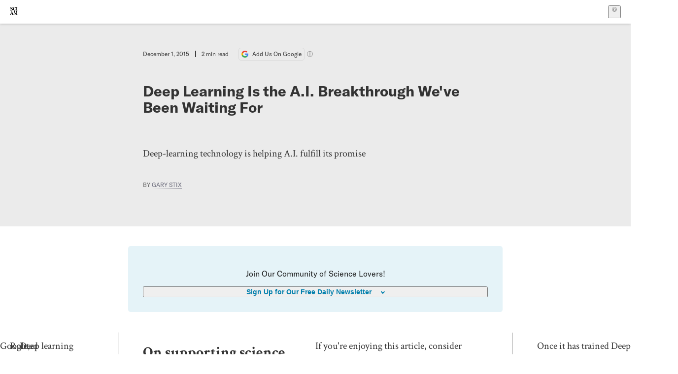

--- FILE ---
content_type: text/html; charset=utf-8
request_url: https://www.scientificamerican.com/article/deep-learning-is-the-a-i-breakthrough-we-ve-been-waiting-for/
body_size: 16469
content:
<!doctype html>
<html lang="en">
  <head>
    <meta charset="utf-8" />
    <title>Deep Learning Is the A.I. Breakthrough We've Been Waiting For | Scientific American</title>
    <link rel="canonical" href="https://www.scientificamerican.com/article/deep-learning-is-the-a-i-breakthrough-we-ve-been-waiting-for/">
    <meta name="theme-color" content="#fff"/>
    <meta name="robots" content="max-image-preview:standard"/>
    <link rel="image_src" src="https://static.scientificamerican.com/sciam/cache/file/BE9605C1-B5DC-4064-B5834527CA7477C9_source.jpg?w=1200">
    <meta property="og:url" content="https://www.scientificamerican.com/article/deep-learning-is-the-a-i-breakthrough-we-ve-been-waiting-for/"/>
    <meta property="og:image" content="https://static.scientificamerican.com/sciam/cache/file/BE9605C1-B5DC-4064-B5834527CA7477C9_source.jpg?w=1200"/>
    <meta name="twitter:image" content="https://static.scientificamerican.com/sciam/cache/file/BE9605C1-B5DC-4064-B5834527CA7477C9_source.jpg?w=1200"/>
    <meta name="author" content="Gary Stix"/>
    <meta name="description" content="Deep-learning technology is helping A.I. fulfill its promise"/>
    <meta property="og:title" content="Deep Learning Is the A.I. Breakthrough We've Been Waiting For"/>
    <meta property="og:description" content="Deep-learning technology is helping A.I. fulfill its promise"/>
    <meta property="og:site_name" content="Scientific American"/>
    <meta property="og:type" content="article"/>
    <meta name="twitter:title" content="Deep Learning Is the A.I. Breakthrough We've Been Waiting For"/>
    <meta name="twitter:description" content="Deep-learning technology is helping A.I. fulfill its promise"/>
    <meta property="og:locale" content="en_US"/>
    <meta name="twitter:site" content="@sciam"/>
    <meta name="twitter:domain" content="scientificamerican.com"/>
    <meta name="twitter:card" content="summary_large_image"/>
    <script type="application/ld+json">{"@context":"https://schema.org","@type":"NewsArticle","mainEntityOfPage":{"@type":"WebPage","@id":"https://www.scientificamerican.com/article/deep-learning-is-the-a-i-breakthrough-we-ve-been-waiting-for/","breadcrumb":{"@type":"BreadcrumbList","itemListElement":[{"@type":"ListItem","position":1,"name":"Technology","item":"https://www.scientificamerican.com/technology/"},{"@type":"ListItem","position":2,"name":"Deep Learning Is the A.I. Breakthrough We've Been Waiting For","item":"https://www.scientificamerican.com/article/deep-learning-is-the-a-i-breakthrough-we-ve-been-waiting-for/"}]}},"headline":"Deep Learning Is the A.I. Breakthrough We've Been Waiting For","alternativeHeadline":"Deep Learning Is the A.I. Breakthrough We've Been Waiting For","description":"Deep-learning technology is helping A.I. fulfill its promise","url":"https://www.scientificamerican.com/article/deep-learning-is-the-a-i-breakthrough-we-ve-been-waiting-for/","thumbnailUrl":"https://static.scientificamerican.com/sciam/cache/file/BE9605C1-B5DC-4064-B5834527CA7477C9_source.jpg?w=1200","image":["https://static.scientificamerican.com/sciam/cache/file/BE9605C1-B5DC-4064-B5834527CA7477C9_source.jpg?w=1200","https://static.scientificamerican.com/sciam/cache/file/BE9605C1-B5DC-4064-B5834527CA7477C9_source.jpg?crop=16%3A9%2Csmart&w=1920","https://static.scientificamerican.com/sciam/cache/file/BE9605C1-B5DC-4064-B5834527CA7477C9_source.jpg?crop=4%3A3%2Csmart&w=1200","https://static.scientificamerican.com/sciam/cache/file/BE9605C1-B5DC-4064-B5834527CA7477C9_source.jpg?crop=1%3A1%2Csmart&w=1000"],"datePublished":"2015-12-01T09:00:00-05:00","dateModified":"2024-02-20T12:50:41.782000+00:00","author":[{"@type":"Person","name":"Gary Stix","url":"https://www.scientificamerican.com/author/gary-stix/"}],"editor":null,"isAccessibleForFree":false,"publisher":{"@id":"https://www.scientificamerican.com/#publisher","name":"Scientific American"},"copyrightHolder":{"@id":"https://www.scientificamerican.com/#publisher","name":"Scientific American"}}</script>
    <script type="application/ld+json">{"@context":"https://schema.org","@type":"NewsMediaOrganization","@id":"https://www.scientificamerican.com/#publisher","name":"Scientific American","alternateName":"SciAm","legalName":"Scientific American, a Division of Springer Nature America, Inc.","description":"Scientific American is the essential guide to the most awe-inspiring advances in science and technology, explaining how they change our understanding of the world and shape our lives.","foundingDate":"1845-08-28","logo":{"@type":"ImageObject","url":"https://www.scientificamerican.com/static/sciam.svg"},"url":"https://www.scientificamerican.com/","masthead":"https://www.scientificamerican.com/masthead/","sameAs":["https://en.wikipedia.org/wiki/Scientific_American","https://www.wikidata.org/wiki/Q39379","https://www.jstor.org/publisher/sciamerican","https://x.com/sciam","https://www.youtube.com/user/SciAmerican","https://www.tiktok.com/@scientificamerican","https://www.threads.net/@scientific_american","https://www.facebook.com/ScientificAmerican/"],"address":{"@type":"PostalAddress","streetAddress":"1 New York Plaza","addressLocality":"New York","addressRegion":"NY","postalCode":"10004","addressCountry":"US"}}</script>
    <meta name="viewport" content="width=device-width, initial-scale=1.0" />
    <link rel="icon shortcut" href="/static/favicon.ico" />
    <link
      rel="alternate"
      type="application/rss+xml"
      title="RSS"
      href="https://www.scientificamerican.com/platform/syndication/rss/"
    />
    <script data-layer="critical">;performance.mark('app-load-start');((d,ael,dcl,unl,cxl,log,onunl)=>{log('[readyState]',d.readyState);d[ael]('readystatechange',()=>log('[readyState]',d.readyState));d[ael](dcl,()=>log(dcl));d[ael](unl,onunl);window.onload=()=>{d.removeEventListener(unl,onunl);log('windowloaded')};})(document,'addEventListener','DOMContentLoaded','beforeunload','cancelled',(...msg)=>console.log('[dev]',...msg),()=>{window[cxl]=true;log(cxl)});((l,pii) => {if (pii.some(p => l.search.includes(p+"="))) {window.initSearch = l.search;const anon = new URLSearchParams(l.search);pii.forEach(p => anon.delete(p));history.replaceState({}, "", l.pathname + "?" + anon);}
})(location, ["email", "magic_link", "token", "code", "state"]);</script>
    <script type="module" crossorigin src="/static/bundle.BK67io-6.js"></script>
    <link rel="modulepreload" crossorigin href="/static/chunks/preload-helper-MnokBkrb.js">
    <link rel="modulepreload" crossorigin href="/static/chunks/vendor-react-B-Vyd1x7.js">
    <link rel="modulepreload" crossorigin href="/static/chunks/sciam-F0lYLd9n.js">
    <link rel="modulepreload" crossorigin href="/static/chunks/use-auth-Bv0QkuY6.js">
    <link rel="modulepreload" crossorigin href="/static/chunks/datalayer-BUxHYK4X.js">
    <link rel="modulepreload" crossorigin href="/static/chunks/use-user-DgtGmJBQ.js">
    <link rel="modulepreload" crossorigin href="/static/chunks/storage-1WketebU.js">
    <link rel="modulepreload" crossorigin href="/static/chunks/use-chargebee-B3HVPlhv.js">
    <link rel="modulepreload" crossorigin href="/static/chunks/use-plan-B3HE6M6J.js">
    <link rel="modulepreload" crossorigin href="/static/chunks/use-cart-Xi_3pD9A.js">
    <link rel="modulepreload" crossorigin href="/static/chunks/tally-BPkw6UlL.js">
    <link rel="modulepreload" crossorigin href="/static/chunks/use-consent-frcpGqwf.js">
    <link rel="modulepreload" crossorigin href="/static/chunks/use-count-DCxKDE24.js">
    <link rel="modulepreload" crossorigin href="/static/chunks/provider-1zT_Y5lD.js">
    <link rel="modulepreload" crossorigin href="/static/chunks/useOverlay-D-ocqjaO.js">
    <link rel="modulepreload" crossorigin href="/static/chunks/gtm-jFHQ3j6T.js">
    <link rel="stylesheet" crossorigin href="/static/assets/bundle-CqsJjkVt.css">
    
    <link rel="stylesheet" href="/static/assets/ColumnSignup-BgAU8OG1.css">
    <link rel="stylesheet" href="/static/assets/ArticleList-CbosH0t6.css">
    <link rel="stylesheet" href="/static/assets/Header-CRsy5hbB.css">
    <link rel="stylesheet" href="/static/assets/Kicker-BuYKkL60.css">
    <link rel="stylesheet" href="/static/assets/ArticleDisplay-CkAgyHRP.css">
    <link rel="stylesheet" href="/static/assets/SubmitPostModule-B9Sd6hTZ.css">
    <link rel="stylesheet" href="/static/assets/TalkIcon-CYQQg01-.css">
    <link rel="stylesheet" href="/static/assets/Body-Dua_D-CD.css">
    <link rel="stylesheet" href="/static/assets/images--Rm_Dt2j.css">
    <link rel="stylesheet" href="/static/assets/Input-C57946EV.css">
    <link rel="stylesheet" href="/static/assets/DynamicLabelInput-DwXtCBSS.css">
    <link rel="stylesheet" href="/static/assets/index-5Au9tkUb.css">
    <link rel="stylesheet" href="/static/assets/Article-DIE7IuKC.css">
    <link rel="stylesheet" href="/static/assets/C52LWZEX.css">
    <link rel="stylesheet" href="/static/assets/Article-BJfUwIuQ.css">
    <link rel="stylesheet" href="/static/assets/Header-CrA2yIJ8.css">
    <link rel="stylesheet" href="/static/assets/DefaultLayout-DEYi769u.css">
    <link rel="stylesheet" href="/static/assets/article-vaVZbeOi.css">
    <link rel="modulepreload" href="/static/article.DeOcXoo9.js" crossorigin fetchpriority="auto">
    <link rel="preload" href="https://www.googletagmanager.com/gtm.js?id=GTM-5FLM662" as="script" fetchpriority="auto">
    <link rel="preload" href="https://www.scientificamerican.com/sciads/sciads.js" as="script" fetchpriority="auto">
  </head>
  <body>
    <div id="app"><header class="headerContainer-0tiux" role="banner"><a href="#main" id="skipToMain" class="skiptocontent sr-only-focusable sr-only">Skip to main content</a><div class="header-cCAfM flex-8QhDt"><div class="left-uYWbO flex-8QhDt"><a href="/" aria-label="Scientific American" class="logoLink-4-cIk"><span class="sr-only">Scientific American</span><svg width="1em" height="1em" viewBox="0 0 120.79 128.39" fill="currentColor" role="img" aria-label="Scientific American"><path d="M7.98 58.19c2.3 0 5.24 3.18 14.53 3.18 13.66 0 21.75-8.57 21.75-17.86 0-7.86-3.73-12.94-11.43-17.23l-9.37-5.24c-4.05-2.3-7.46-5.32-7.46-9.92 0-4.92 3.73-7.7 9.69-7.7s11.35 4.21 13.02 13.26h1.98V.95h-1.83c-.16 1.43-.87 2.06-1.75 2.06-2.06 0-4.53-2.94-12.62-2.94C13.85.08 5.12 6.51 5.12 16.35c0 7.3 3.26 11.83 9.77 15.56l9.61 5.48c5.48 3.18 7.7 6.19 7.7 10.72 0 5.64-3.18 9.77-10.64 9.77-9.29 0-13.58-5.08-15.32-16.2H4.1V60.5h1.98c.16-1.67.95-2.3 1.91-2.3Zm65.97 3.26c11.11-.03 19.13-8.81 20.4-20.72l-2.22-.64c-2.54 8.26-7.22 12.46-13.97 12.46-12.23 0-16.04-14.93-16.04-27.87 0-15.56 6.11-21.28 14.13-21.28 5.72 0 11.83 5.72 14.45 16.59h2.06V.95h-1.91c-.16 1.27-.87 2.06-2.14 2.06-1.91 0-5.72-3.02-11.83-3.02-14.85 0-28.66 12.07-28.66 32.39 0 17.39 10.96 29.1 25.72 29.06Zm14.53 42.72L76.49 68.84H56.24v1.75c3.33.16 4.76.95 4.76 5.95v42c0 6.03-1.67 8.1-5.32 8.1-2.54 0-4.53-1.91-6.51-6.91L29.11 68.12h-2.7L6.35 119.89c-2.17 5.72-4.3 6.75-6.35 6.75v1.75h18.02v-1.75c-5.8-.24-8.65-2.7-5.8-10.48l2.05-5.4h17.88l3.45 8.97c2.3 5.72.64 6.91-3.73 6.91v1.75h39.62v-1.75c-4.13 0-6.27-1.19-6.27-8.02l.48-42.08 17.07 51.29h2.14l17.63-51.05v43.9c0 5.48-1.75 5.95-5.08 5.95v1.75h23.34v-1.75c-3.33 0-4.76-.48-4.76-5.95V76.54c0-5.56 1.43-5.95 4.76-5.95v-1.75h-19.85l-12.46 35.33Zm-72.88 3.1 7.56-19.85 7.63 19.85H15.6ZM120.79 2.7V.95h-23.1V2.7c3.33 0 4.84.32 4.84 5.95v44.14c0 5.48-1.51 5.95-4.84 5.95v1.75h23.1v-1.75c-3.33 0-4.76-.48-4.76-5.95V8.65c0-5.64 1.43-5.95 4.76-5.95Z"></path></svg></a></div><div class="center-ZN-Wa flex-8QhDt"></div><div class="right-W53pL flex-8QhDt"><button type="button" id="radix-:Rnl:" aria-haspopup="menu" aria-expanded="false" data-state="closed" class="trigger-kKYcM" aria-label="User Menu"><div class="dropdownIconContainer--yKdJ"><svg width="1em" height="1em" viewBox="0 0 472 472" fill="currentColor" role="img" aria-label="User" class="dropdownIcon-lOe-h profileIconImg-p2hpy"><path d="M403 69a235 235 0 0 0-334 0 235 235 0 0 0 0 334 235 235 0 0 0 334 0 235 235 0 0 0 0-334ZM118 412a122 122 0 0 1 237 0 211 211 0 0 1-237 0Zm41-197a77 77 0 1 1 155 0 77 77 0 0 1-155 0Zm216 181c-14-43-48-77-91-92a101 101 0 1 0-96 0c-43 15-77 49-91 92a212 212 0 1 1 278 0Z"></path></svg><div class="dropdownIcon-lOe-h initials-76MAg"><span style="position:relative"></span></div></div></button></div></div></header><main class="main-kSL-E"><article class="article-2blix"><div class="article__header-mGlmH article__header__reduce_padding_bottom-0Zqdu"><div class="article_date_and_read_time-hPdNV"><p class="article_pub_date-zPFpJ">December 1, 2015</p><p class="article_read_time-ZYXEi">2<!-- --> min read</p><a href="https://www.google.com/preferences/source?q=scientificamerican.com" target="_blank" class="google_cta-CuF5m"><img src="[data-uri]" alt="Google Logo"/> <span class="google_cta_text-ykyUj"><span class="google_cta_text_desktop-wtvUj">Add Us On Google</span><span class="google_cta_text_mobile-jmni9">Add SciAm</span></span></a><span class="google_cta_icon-pdHW3"></span></div><h1 data-testid="article-title" class="article_hed-lWOBk"><p>Deep Learning Is the A.I. Breakthrough We've Been Waiting For</p></h1><div class="article_dek-vct0y"><p>Deep-learning technology is helping A.I. fulfill its promise</p></div><p class="article_authors-ZdsD4">By <a class="article_authors__link--hwBj" href="/author/gary-stix/">Gary Stix</a> </p><div class="article_eyebrows-GlOrN"><div><div class="eyebrows_container-X6CAt eyebrows_container__margin_top-FTfjH"></div></div></div></div><div class="columnSignup-z-cUZ"><div class="form-L7kwP"><p class="columnSignup__hdr__text-t9bbZ">Join Our Community of Science Lovers!</p><button class=""><span class="columnDropdownTxt-TCA3U">Sign Up for Our Free Daily Newsletter</span></button><form class="columnDropdownWrap-jZZ6r"><div class="inputContainer-B5NN3"><span class="input-SZ4ZB"><input required="" class="inputField-cL40E" id="email-:R8p:" type="email" name="email" value=""/><label for="email-:R8p:" class="inputLabel-vm-5Q"><span class="inputLabelContent-Wqagf">Enter your email</span></label></span></div><div class="inputContainer-B5NN3"><label for="consent-:R8p:" class="checkboxLabel-y21Oh"><input id="consent-:R8p:" class="input-xOn-Z input-PGdSP checkbox-Ka-vK" type="checkbox" name="consent" required=""/><span>I agree my information will be processed in accordance with the Scientific American and Springer Nature Limited <a href="/page/privacy-policy/">Privacy Policy</a>. <!-- -->We leverage third party services to both verify and deliver email. By providing your email address, you also consent to having the email address shared with third parties for those purposes.</span></label></div><button class="button-7JMz8" type="submit">Sign Up</button></form></div></div><div class="body-n0vxv prose-mhScE prose-MpLPk article__body-JuzOb"><p class="" data-block="sciam/paragraph">Google, Facebook and other corporate giants are taking major strides in building technology that can learn on its own. Their efforts rely heavily on something known as deep learning.</p><p class="" data-block="sciam/paragraph">Rooted in the decades-old idea that computers would be smarter if they operated more like the human brain, deep-learning networks consist of layer on layer of connected computer processing units called artificial neurons, each of which performs a different operation on the input at hand&mdash;say, an image to be classified. The difference between conventional neural networks and deep-learning ones is that the latter have many more layers. The deeper the network&mdash;the more layers&mdash;the higher the level of abstraction at which it can operate.</p><p class="" data-block="sciam/paragraph">Deep learning gained momentum in the mid-2000s through the work of three key figures&mdash;Geoffrey Hinton of the University of Toronto, Yoshua Bengio of the University of Montreal and Yann LeCun of New York University&mdash;but it only recently began making commercial inroads. An example is the Google Photos app, which came out in May. The software can upload all the images from my iPhone, correctly identify my wife, son and grandson, and then dump their photographs in separate digital bins marked by thumbnail images. It can do this because it has learned to recognize faces through exposure to millions of images analyzed by the system. As it runs an image through each successive layer of its network, the software identifies elements within the image at an increasing level of abstraction&mdash;until it ultimately can detect the whole face within the picture.</p><hr/><h2>On supporting science journalism</h2><p>If you&#x27;re enjoying this article, consider supporting our award-winning journalism by<!-- --> <a href="/getsciam/">subscribing</a>. By purchasing a subscription you are helping to ensure the future of impactful stories about the discoveries and ideas shaping our world today.</p><hr/><p class="" data-block="sciam/paragraph">Once it has trained on enough faces, it can spot the noses and mouths of individual people in images it has never seen before.</p><p class="" data-block="sciam/paragraph">Deep learning can do much more than organize pictures. It may, in fact, mark a step toward artificial intelligence that exhibits intelligent behaviors virtually indistinguishable from those of its human masters. In February a team of A.I. experts from the London-based firm DeepMind (which Google bought in 2014 for $617 million) reported that it had used deep learning to build a computer that could teach itself to play dozens of Atari video games. After a lot of practice, the software beat expert human players at half of those games. A small step, but the machine age has to start somewhere.</p></div><footer class="footer-UXCH4"><div class="divide-w1-w1"><div class="rights-tb72h"><a target="_blank" href="https://s100.copyright.com/AppDispatchServlet?publisherName=sciam&amp;publication=sciam&amp;title=Machines+that+Teach+themselves&amp;publicationDate=2015-12-01&amp;contentID=47B3F5BC-B38B-4E12-A1D0DCA2B9395DE2&amp;orderBeanReset=true&amp;author=Gary+Stix&amp;volume=313&amp;startPage=38&amp;copyright=Copyright+2015+Scientific+American%2C+Inc.">Rights &amp; Permissions</a></div></div><div class="divide-w1-w1"></div><div class="divide-w1-w1"><div class="subdivide-eq67o"><div class="bio-0RV1k"><p><b><a class="bioLink-vdOHW" href="/author/gary-stix/">Gary Stix</a></b> is the former senior editor of mind and brain topics at <i>Scientific American.</i></p></div><a href="/author/gary-stix/">More by <span>Gary Stix</span></a></div></div><div class="divide-w1-w1"><div class="viewIssue-CEiW8"><a class="issueThumb-vmCRa" href="/issue/sa/2015/12-01/"><img class="thumb-ko7G8" src="https://static.scientificamerican.com/sciam/cache/file/E4E204C1-EC01-4279-9BA0068218E13A0F_source.jpg" alt="Scientific American Magazine Vol 313 Issue 6" srcSet="https://static.scientificamerican.com/sciam/cache/file/E4E204C1-EC01-4279-9BA0068218E13A0F_source.jpg?w=300 300w, https://static.scientificamerican.com/sciam/cache/file/E4E204C1-EC01-4279-9BA0068218E13A0F_source.jpg?w=600 600w, https://static.scientificamerican.com/sciam/cache/file/E4E204C1-EC01-4279-9BA0068218E13A0F_source.jpg?w=900 900w" sizes="300px" width="300" loading="lazy"/></a><cite class="issueInfo-Mo92T">This article was published with the title “<span>Machines that Teach themselves</span>” in<!-- --> <span class="citation-IRc1W"><i>Scientific American Magazine</i> Vol. 313<!-- --> No. 6<!-- --> <!-- -->(<time dateTime="2015-12-01">December 2015</time>)<!-- -->, p. 38</span><br/><small class="doi-JDkdC">doi:<!-- -->10.1038/scientificamerican1215-38</small></cite><div class="issueLinks-T60pv"><a href="/issue/sa/2015/12-01/" class="button--8YKq">View This Issue</a></div></div></div></footer><section class="subscriptionPleaContainer-D09dM"><h2 class="subscriptionPleaHeading-DMY4w">It’s Time to Stand Up for Science</h2><p class="subscriptionPleaText--StZo">If you enjoyed this article, I’d like to ask for your support.<!-- --> <span class="subscriptionPleaItalicFont-i0VVV">Scientific American</span> has served as an advocate for science and industry for 180 years, and right now may be the most critical moment in that two-century history.</p><p class="subscriptionPleaText--StZo">I’ve been a <span class="subscriptionPleaItalicFont-i0VVV">Scientific American</span> <!-- -->subscriber since I was 12 years old, and it helped shape the way I look at the world.<!-- --> <span class="subscriptionPleaItalicFont-i0VVV">SciAm </span>always educates and delights me, and inspires a sense of awe for our vast, beautiful universe. I hope it does that for you, too.</p><p class="subscriptionPleaText--StZo">If you<!-- --> <a class="subscriptionPleaLink-FiqVM subscriptionPleaBoldFont-nQHHb" href="/getsciam/">subscribe to<!-- --> <span class="subscriptionPleaItalicFont-i0VVV">Scientific American</span></a>, you help ensure that our coverage is centered on meaningful research and discovery; that we have the resources to report on the decisions that threaten labs across the U.S.; and that we support both budding and working scientists at a time when the value of science itself too often goes unrecognized.</p><p class="subscriptionPleaText--StZo">In return, you get essential news,<!-- --> <a class="subscriptionPleaLink-FiqVM subscriptionPleaBoldFont-nQHHb" href="/podcasts/">captivating podcasts</a>, brilliant infographics,<!-- --> <a class="subscriptionPleaLink-FiqVM subscriptionPleaBoldFont-nQHHb" href="/newsletters/">can&#x27;t-miss newsletters</a>, must-watch videos,<!-- --> <a class="subscriptionPleaLink-FiqVM subscriptionPleaBoldFont-nQHHb" href="/games/">challenging games</a>, and the science world&#x27;s best writing and reporting. You can even<!-- --> <a class="subscriptionPleaLink-FiqVM subscriptionPleaBoldFont-nQHHb" href="/getsciam/gift/">gift someone a subscription</a>.</p><p class="subscriptionPleaText--StZo">There has never been a more important time for us to stand up and show why science matters. I hope you’ll support us in that mission.</p><div class="subscriptionPleaFooter-yeZXF"><img class="subscriptionPleaEditorImg-d-tfq" src="/static/assets/davidEwalt-DfgtbvSa.png" alt=""/><div class="subscriptionPleaEditorSignature-3B8KR"><p>Thank you,</p><p><span class="subscriptionPleaBoldFont-nQHHb">David M. Ewalt,<!-- --> </span><span>Editor in Chief, </span><span class="subscriptionPleaItalicFont-i0VVV">Scientific American</span></p></div><a href="/getsciam/?utm_source=site&amp;utm_medium=display&amp;utm_term=eic_stand_up_for_science" class="subscribePleaBtn-75XXf baseBtn-ZNLef darkGrayBtn-p1Ce6">Subscribe</a></div></section><div class="breakoutContainer-UppO6"><gpt-ad class="ad-Xtmn1" unitpath="injector" style="--margin:0.25rem 0 1.25rem" id-format="gpt-unit-{}" sizes-from-0="320x450,300x250,300x50,320x50,fluid" sizes-from-745="320x450,728x90,300x250,fluid" sizes-from-1000="970x350,970x250,970x90,728x90,300x250,fluid" targeting-pos="article-footer"></gpt-ad></div></article></main><div role="complementary" class="footerSubscribe-QtEdJ"><div class="footerFlexContainer-VhvVp footerContainer-d7pL1"><div class="footerLinks-NdlYP"><p class="footerText-Qzk9H">Subscribe to <i>Scientific American</i> to learn and share the most exciting discoveries, innovations and ideas shaping our world today.</p><a class="footerLink-TJEe5" href="/getsciam/">Subscription Plans</a><a class="footerLink-TJEe5" href="/getsciam/gift/">Give a Gift Subscription</a></div></div></div><footer class="footer-0q8By"><div class="grid-ooCFg footerContainer-d7pL1"><div><ul><li class="footerSmallLink-iIemO"><b>Explore SciAm</b></li><li><a class="footerSmallLink-iIemO" href="/latest-issue/">Latest Issue</a></li><li><a class="footerSmallLink-iIemO" href="/">News</a></li><li><a class="footerSmallLink-iIemO" href="/opinion/">Opinion</a></li><li><a class="footerSmallLink-iIemO" href="/newsletters/">Newsletters</a></li><li><a class="footerSmallLink-iIemO" href="/podcasts/">Podcasts</a></li><li><a class="footerSmallLink-iIemO" href="/games/">Games</a></li><li><a class="footerSmallLink-iIemO" href="/travel/">Travel</a></li></ul></div><div><ul class="footer-links"><li class="footerSmallLink-iIemO footerLinkHeader-tJbSC"><b>Company</b></li><li><a class="footerSmallLink-iIemO" href="/page/about-scientific-american/">About</a></li><li><a class="footerSmallLink-iIemO" href="/pressroom/">Press Room</a></li><li><a class="footerSmallLink-iIemO" href="/page/frequently-asked-questions/subscriptions-products/">FAQs</a></li><li><a class="footerSmallLink-iIemO" href="/page/contact-us/customer-service/">Contact Us</a></li><li><a class="footerSmallLink-iIemO" href="/standards-and-ethics/">Standards &amp; Ethics</a></li><li><a class="footerSmallLink-iIemO" href="/page/international/">International Editions</a></li><li><a class="footerSmallLink-iIemO" href="/mediakit/">Advertise</a></li></ul></div><div><ul class="footer-links"><li class="footerSmallLink-iIemO footerLinkHeader-tJbSC"><b>More</b></li><li><a class="footerSmallLink-iIemO" href="/accessibility-statement/">Accessibility</a></li><li><a class="footerSmallLink-iIemO" href="/page/terms-of-use/">Terms of Use</a></li><li><a class="footerSmallLink-iIemO" href="/page/privacy-policy/">Privacy Policy</a></li><li><a class="footerSmallLink-iIemO" href="/page/us-state-privacy-rights/">US State Privacy Rights</a></li><li><a class="footerSmallLink-iIemO" href="#" data-cc-action="preferences">Use of cookies/Do not sell my data</a></li><li><a class="footerSmallLink-iIemO" href="/page/return-refund-policy/">Return &amp; Refund Policy</a></li></ul></div></div><div class="footerContainer-d7pL1"><div class="footerCopyright-PXhIs"><p>Scientific American is part of Springer Nature, which owns or has commercial relations with thousands of scientific publications (many of them can be found at www.springernature.com/us). Scientific American maintains a strict policy of editorial independence in reporting developments in science to our readers.</p><p>© 2025 SCIENTIFIC AMERICAN, A DIVISION OF SPRINGER NATURE AMERICA, INC.<br/>ALL RIGHTS RESERVED.</p></div><p class="footerSocialMedia-JNmzI"><span class="footerLogo-4M9Sa"><svg width="75px" height="75px" viewBox="0 0 120.79 128.39" fill="currentColor" role="img" aria-label="Scientific American"><path d="M7.98 58.19c2.3 0 5.24 3.18 14.53 3.18 13.66 0 21.75-8.57 21.75-17.86 0-7.86-3.73-12.94-11.43-17.23l-9.37-5.24c-4.05-2.3-7.46-5.32-7.46-9.92 0-4.92 3.73-7.7 9.69-7.7s11.35 4.21 13.02 13.26h1.98V.95h-1.83c-.16 1.43-.87 2.06-1.75 2.06-2.06 0-4.53-2.94-12.62-2.94C13.85.08 5.12 6.51 5.12 16.35c0 7.3 3.26 11.83 9.77 15.56l9.61 5.48c5.48 3.18 7.7 6.19 7.7 10.72 0 5.64-3.18 9.77-10.64 9.77-9.29 0-13.58-5.08-15.32-16.2H4.1V60.5h1.98c.16-1.67.95-2.3 1.91-2.3Zm65.97 3.26c11.11-.03 19.13-8.81 20.4-20.72l-2.22-.64c-2.54 8.26-7.22 12.46-13.97 12.46-12.23 0-16.04-14.93-16.04-27.87 0-15.56 6.11-21.28 14.13-21.28 5.72 0 11.83 5.72 14.45 16.59h2.06V.95h-1.91c-.16 1.27-.87 2.06-2.14 2.06-1.91 0-5.72-3.02-11.83-3.02-14.85 0-28.66 12.07-28.66 32.39 0 17.39 10.96 29.1 25.72 29.06Zm14.53 42.72L76.49 68.84H56.24v1.75c3.33.16 4.76.95 4.76 5.95v42c0 6.03-1.67 8.1-5.32 8.1-2.54 0-4.53-1.91-6.51-6.91L29.11 68.12h-2.7L6.35 119.89c-2.17 5.72-4.3 6.75-6.35 6.75v1.75h18.02v-1.75c-5.8-.24-8.65-2.7-5.8-10.48l2.05-5.4h17.88l3.45 8.97c2.3 5.72.64 6.91-3.73 6.91v1.75h39.62v-1.75c-4.13 0-6.27-1.19-6.27-8.02l.48-42.08 17.07 51.29h2.14l17.63-51.05v43.9c0 5.48-1.75 5.95-5.08 5.95v1.75h23.34v-1.75c-3.33 0-4.76-.48-4.76-5.95V76.54c0-5.56 1.43-5.95 4.76-5.95v-1.75h-19.85l-12.46 35.33Zm-72.88 3.1 7.56-19.85 7.63 19.85H15.6ZM120.79 2.7V.95h-23.1V2.7c3.33 0 4.84.32 4.84 5.95v44.14c0 5.48-1.51 5.95-4.84 5.95v1.75h23.1v-1.75c-3.33 0-4.76-.48-4.76-5.95V8.65c0-5.64 1.43-5.95 4.76-5.95Z"></path></svg></span><a href="https://www.facebook.com/ScientificAmerican" target="_blank" alt="Facebook link" title="Facebook"><svg class="footerSocialIcon-jED2v" xmlns="http://www.w3.org/2000/svg" viewBox="0 0 320 512"><path d="M279.14 288l14.22-92.66h-88.91v-60.13c0-25.35 12.42-50.06 52.24-50.06h40.42V6.26S260.43 0 225.36 0c-73.22 0-121.08 44.38-121.08 124.72v70.62H22.89V288h81.39v224h100.17V288z"></path></svg></a><a href="https://www.instagram.com/scientific_american/?hl=en" target="_blank" alt="Instagram link" title="Instagram"><svg class="footerSocialIcon-jED2v" xmlns="http://www.w3.org/2000/svg" viewBox="0 0 448 512"><path d="M224.1 141c-63.6 0-114.9 51.3-114.9 114.9s51.3 114.9 114.9 114.9S339 319.5 339 255.9 287.7 141 224.1 141zm0 189.6c-41.1 0-74.7-33.5-74.7-74.7s33.5-74.7 74.7-74.7 74.7 33.5 74.7 74.7-33.6 74.7-74.7 74.7zm146.4-194.3c0 14.9-12 26.8-26.8 26.8-14.9 0-26.8-12-26.8-26.8s12-26.8 26.8-26.8 26.8 12 26.8 26.8zm76.1 27.2c-1.7-35.9-9.9-67.7-36.2-93.9-26.2-26.2-58-34.4-93.9-36.2-37-2.1-147.9-2.1-184.9 0-35.8 1.7-67.6 9.9-93.9 36.1s-34.4 58-36.2 93.9c-2.1 37-2.1 147.9 0 184.9 1.7 35.9 9.9 67.7 36.2 93.9s58 34.4 93.9 36.2c37 2.1 147.9 2.1 184.9 0 35.9-1.7 67.7-9.9 93.9-36.2 26.2-26.2 34.4-58 36.2-93.9 2.1-37 2.1-147.8 0-184.8zM398.8 388c-7.8 19.6-22.9 34.7-42.6 42.6-29.5 11.7-99.5 9-132.1 9s-102.7 2.6-132.1-9c-19.6-7.8-34.7-22.9-42.6-42.6-11.7-29.5-9-99.5-9-132.1s-2.6-102.7 9-132.1c7.8-19.6 22.9-34.7 42.6-42.6 29.5-11.7 99.5-9 132.1-9s102.7-2.6 132.1 9c19.6 7.8 34.7 22.9 42.6 42.6 11.7 29.5 9 99.5 9 132.1s2.7 102.7-9 132.1z"></path></svg></a><a href="https://www.linkedin.com/company/scientific-american" target="_blank" alt="LinkedIn link" title="LinkedIn"><svg class="footerSocialIcon-jED2v" xmlns="http://www.w3.org/2000/svg" viewBox="0 0 24 24"><path d="M22.23 0H1.77C.8 0 0 .77 0 1.72v20.56C0 23.23.8 24 1.77 24h20.46c.98 0 1.77-.77 1.77-1.72V1.72C24 .77 23.2 0 22.23 0zM7.27 20.1H3.65V9.24h3.62V20.1zM5.47 7.76h-.03c-1.22 0-2-.83-2-1.87 0-1.06.8-1.87 2.05-1.87 1.24 0 2 .8 2.02 1.87 0 1.04-.78 1.87-2.05 1.87zM20.34 20.1h-3.63v-5.8c0-1.45-.52-2.45-1.83-2.45-1 0-1.6.67-1.87 1.32-.1.23-.11.55-.11.88v6.05H9.28s.05-9.82 0-10.84h3.63v1.54a3.6 3.6 0 0 1 3.26-1.8c2.39 0 4.18 1.56 4.18 4.89v6.21z"></path></svg></a><a href="https://www.tiktok.com/@scientificamerican" target="_blank" alt="TikTok link" title="TikTok"><svg class="footerSocialIcon-jED2v" xmlns="http://www.w3.org/2000/svg" viewBox="0 0 24 24"><path d="M22.5 9.84202C20.4357 9.84696 18.4221 9.20321 16.7435 8.00171V16.3813C16.7429 17.9333 16.2685 19.4482 15.3838 20.7233C14.499 21.9984 13.246 22.973 11.7923 23.5168C10.3387 24.0606 8.75362 24.1477 7.24914 23.7664C5.74466 23.3851 4.39245 22.5536 3.37333 21.383C2.3542 20.2125 1.71674 18.7587 1.54617 17.2161C1.3756 15.6735 1.68007 14.1156 2.41884 12.7507C3.15762 11.3858 4.2955 10.279 5.68034 9.57823C7.06517 8.87746 8.63095 8.61616 10.1683 8.82927V13.0439C9.4648 12.8227 8.70938 12.8293 8.0099 13.063C7.31041 13.2966 6.70265 13.7453 6.2734 14.345C5.84415 14.9446 5.61536 15.6646 5.6197 16.402C5.62404 17.1395 5.8613 17.8567 6.29759 18.4512C6.73387 19.0458 7.34688 19.4873 8.04906 19.7127C8.75125 19.9381 9.5067 19.9359 10.2075 19.7063C10.9084 19.4768 11.5188 19.0316 11.9515 18.4345C12.3843 17.8374 12.6173 17.1188 12.6173 16.3813V0H16.7435C16.7406 0.348435 16.7698 0.696395 16.8307 1.03948V1.03948C16.9741 1.80537 17.2722 2.53396 17.7068 3.18068C18.1415 3.8274 18.7035 4.37867 19.3585 4.80075C20.2903 5.41688 21.3829 5.74528 22.5 5.74505V9.84202Z"></path></svg></a><a href="https://www.youtube.com/user/SciAmerican" target="_blank" alt="YouTube link" title="YouTube"><svg class="footerSocialIcon-jED2v" xmlns="http://www.w3.org/2000/svg" viewBox="0 0 576 512"><path d="M549.655 124.083c-6.281-23.65-24.787-42.276-48.284-48.597C458.781 64 288 64 288 64S117.22 64 74.629 75.486c-23.497 6.322-42.003 24.947-48.284 48.597-11.412 42.867-11.412 132.305-11.412 132.305s0 89.438 11.412 132.305c6.281 23.65 24.787 41.5 48.284 47.821C117.22 448 288 448 288 448s170.78 0 213.371-11.486c23.497-6.321 42.003-24.171 48.284-47.821 11.412-42.867 11.412-132.305 11.412-132.305s0-89.438-11.412-132.305zm-317.51 213.508V175.185l142.739 81.205-142.739 81.201z"></path></svg></a><a href="https://www.reddit.com/r/ScientificAmerican/" target="_blank" alt="Reddit link" title="Reddit"><svg class="footerSocialIcon-jED2v" xmlns="http://www.w3.org/2000/svg" viewBox="0 0 24 24"><path d="M20,7c-0.724,0-1.43,0.2-2.048,0.573c-1.423-0.844-3.102-1.347-4.856-1.503c0.505-1.1,1.289-1.571,2.047-1.769	C15.479,5.287,16.401,6,17.5,6C18.881,6,20,4.881,20,3.5C20,2.119,18.881,1,17.5,1c-1.133,0-2.079,0.759-2.386,1.792	c-2.125,0.429-3.147,1.84-3.62,3.241C9.527,6.113,7.63,6.636,6.048,7.573C5.43,7.2,4.724,7,4,7c-2.206,0-4,1.794-4,4	c0,1.443,0.787,2.758,2.017,3.461C2.315,18.658,6.679,22,12,22s9.685-3.342,9.983-7.539C23.213,13.758,24,12.443,24,11	C24,8.794,22.206,7,20,7z M5.628,12.997C5.628,11.951,6.646,11,7.449,11c1.046,0,1.611,0.894,1.611,1.997	c0,1.868-0.768,1.997-1.716,1.997C6.094,14.994,5.628,14.355,5.628,12.997z M12,18.891c-2.018,0-3.654-1.711-3.654-2.514	c0-0.444,1.636-0.393,3.654-0.393s3.654-0.069,3.654,0.393C15.654,17.18,14.018,18.891,12,18.891z M16.656,14.994	c-0.948,0-1.716-0.129-1.716-1.997c0-1.103,0.565-1.997,1.611-1.997c0.803,0,1.821,0.951,1.821,1.997	C18.372,14.355,17.906,14.994,16.656,14.994z"></path></svg></a></p></div></footer></div>
    <script id="__ENV__">globalThis.import_meta_env=JSON.parse(`{"PUBLIC_AUTH0_APP":"prod","PUBLIC_CHARGEBEE_APP":"prod","SENTRY_RELEASE":"26f6e3bfc11fa64272cf7478ecd4c1d7e631e017","PUBLIC_SA_API_HOST":"https://www.scientificamerican.com","PUBLIC_CHECKOUTS":"next","PUBLIC_GIFTS":"1","PUBLIC_DISCUSSIONS":"1","PUBLIC_PAYWALLS":"1","SENTRY_ENVIRONMENT":"production","PUBLIC_SCIADS":"https://www.scientificamerican.com/sciads/sciads.js"}`)</script>
    <script id="__DATA__">window.__DATA__=JSON.parse(`{"initialData":{"article":{"id":1284369,"contentful_id":"3GAMUlFhaDHQBXmgf8o2Fa","mura_id":"B1CAB665-86A4-4C50-879046DB57170D97","mura_contentid":"47B3F5BC-B38B-4E12-A1D0DCA2B9395DE2","title":"Deep Learning Is the A.I. Breakthrough We've Been Waiting For","display_title":"<p>Deep Learning Is the A.I. Breakthrough We've Been Waiting For</p>","share_title":null,"display_category":"Technology","display_category_slug":"technology","display_date":null,"slug":"deep-learning-is-the-a-i-breakthrough-we-ve-been-waiting-for","summary":"<p>Deep-learning technology is helping A.I. fulfill its promise</p>","blurb":"<p>Google, Facebook and other corporate giants are taking major strides in building technology that can learn on its own. Their efforts rely heavily on something known as deep learning.</p>","why_box":"","content":[{"tag":"p","type":"paragraph","attributes":{},"content":"Google, Facebook and other corporate giants are taking major strides in building technology that can learn on its own. Their efforts rely heavily on something known as deep learning."},{"tag":"p","type":"paragraph","attributes":{},"content":"Rooted in the decades-old idea that computers would be smarter if they operated more like the human brain, deep-learning networks consist of layer on layer of connected computer processing units called artificial neurons, each of which performs a different operation on the input at hand&mdash;say, an image to be classified. The difference between conventional neural networks and deep-learning ones is that the latter have many more layers. The deeper the network&mdash;the more layers&mdash;the higher the level of abstraction at which it can operate."},{"tag":"p","type":"paragraph","attributes":{},"content":"Deep learning gained momentum in the mid-2000s through the work of three key figures&mdash;Geoffrey Hinton of the University of Toronto, Yoshua Bengio of the University of Montreal and Yann LeCun of New York University&mdash;but it only recently began making commercial inroads. An example is the Google Photos app, which came out in May. The software can upload all the images from my iPhone, correctly identify my wife, son and grandson, and then dump their photographs in separate digital bins marked by thumbnail images. It can do this because it has learned to recognize faces through exposure to millions of images analyzed by the system. As it runs an image through each successive layer of its network, the software identifies elements within the image at an increasing level of abstraction&mdash;until it ultimately can detect the whole face within the picture."},{"tag":"p","type":"paragraph","attributes":{},"content":"Once it has trained on enough faces, it can spot the noses and mouths of individual people in images it has never seen before."},{"tag":"p","type":"paragraph","attributes":{},"content":"Deep learning can do much more than organize pictures. It may, in fact, mark a step toward artificial intelligence that exhibits intelligent behaviors virtually indistinguishable from those of its human masters. In February a team of A.I. experts from the London-based firm DeepMind (which Google bought in 2014 for $617 million) reported that it had used deep learning to build a computer that could teach itself to play dozens of Atari video games. After a lot of practice, the software beat expert human players at half of those games. A small step, but the machine age has to start somewhere."}],"authors":[{"mura_id":"BA53FF05-1EC6-4BBC-AD9F01E4825CB09A","url":"/author/gary-stix/","contentful_id":"3ifxPwI6ZN3p0HmsFHPNug","name":"Gary Stix","slug":"gary-stix","biography":"<p><b>Gary Stix</b>, formerly senior editor of mind and brain topics at <i>Scientific American,</i> edited and reported on emerging advances that have propelled brain science to the forefront of the biological sciences. Stix has edited or written cover stories, feature articles and news on diverse topics, ranging from what happens in the brain when a person is immersed in thought to the impact of brain implant technology that alleviates mood disorders such as depression. Before taking over the neuroscience beat, Stix, as <i>Scientific American</i>'s special projects editor, was responsible for the magazine's annual single-topic special issues, conceiving of and producing issues on Albert Einstein, Charles Darwin, climate change and nanotechnology. One special issue he oversaw on the topic of time in all of its manifestations won a National Magazine Award. With his wife Miriam Lacob, Stix is co-author of a technology primer called <i>Who Gives a Gigabyte? A Survival Guide for the Technologically Perplexed</i>.</p>","short_biography":"<p><b>Gary Stix</b> is the former senior editor of mind and brain topics at <i>Scientific American.</i></p>","picture_file":null,"category":"Staff","contacts":[{"type":"x","value":"@gstix1"}]}],"editors":[],"image_url":"https://static.scientificamerican.com/sciam/cache/file/BE9605C1-B5DC-4064-B5834527CA7477C9_source.jpg","image_width":600,"image_height":584,"image_alt_text":null,"image_caption":null,"image_long_description":null,"image_credits":"<p><i>Tavis Coburn</i></p>","image_desktop_url":null,"image_desktop_width":0,"image_desktop_height":0,"image_mp4_url":null,"image_mp4_width":0,"image_mp4_height":0,"image_block_syndication":true,"release_date":"2015-12-01T09:00:00-05:00","date_published":"2015-12-01T09:00:00-05:00","primary_category":"Technology","primary_category_slug":"technology","subcategory":"Technology","subcategory_slug":"technology","subtype":"news","column":"Features","digital_column":null,"digital_column_slug":null,"digital_column_url":null,"digital_column_frequency":null,"digital_column_description":null,"digital_column_newsletter_id":null,"digital_column_newsletter_name":null,"digital_column_signup_cta":null,"digital_column_email_subject":null,"collection_slug":"world-changing-ideas-20151","collection_name":"World Changing Ideas 2015","partner_title":null,"partner_url":null,"partner_end_note":null,"article_doi":"10.1038/scientificamerican1215-38","categories":["Engineering","Technology"],"contains_media":null,"is_partner":false,"is_resalable":true,"is_syndicated":false,"is_opinion":false,"is_sensitive":null,"journal_issue_name":"Scientific American Volume 313, Issue 6","keywords":[],"media_url":null,"media_type":null,"podcast_series_name":null,"podcast_series_slug":null,"published_at_date":"2015-12-01","published_at_date_time":"2015-12-01T09:00:00-05:00","published_at_time":"09:00:00","tags":[],"type":"Article","updated_at_date_time":"2024-02-20T12:50:41.782000+00:00","paywall_exempt":false,"page_number":"38","print_title":"Machines that Teach themselves","print_dek":"<p>Deep-learning technology is helping A.I. fulfill its promise</p>","canonical_url":null,"url":"/article/deep-learning-is-the-a-i-breakthrough-we-ve-been-waiting-for/","footnote":"","content_modeling":null,"content_difficulty":null,"sentiment":null,"durability":null,"newsroom_id":null,"layout":"default"},"issue":{"contentful_id":"6f5G89SYsybP9UPHF5QSbM","mura_id":null,"path":"/issue/sa/2015/12-01/","magazine_title":"Scientific American Magazine","issue_title":"Scientific American Volume 313, Issue 6","volume":313,"issue":"6","issue_date":"2015-12-01","pdf_file":"https://static.scientificamerican.com/sciam/cache/file/A3482649-DEA5-4939-9D7A5019558F7EC9.pdf","image_url":"https://static.scientificamerican.com/sciam/cache/file/E4E204C1-EC01-4279-9BA0068218E13A0F_source.jpg","image_width":2438,"image_height":3226,"image_alt_text":null,"image_caption":null,"image_credits":"<p>Illustration by Tavis Coburn</p>","cover_credits":null,"image_desktop_url":null,"image_desktop_width":0,"image_desktop_height":0,"image":null},"persistentHeaderTitle":"Deep Learning Is the A.I. Breakthrough We've Been Waiting For","dataLayerContent":{"content":{"articleDoi":"10.1038/scientificamerican1215-38","authors":["Gary Stix"],"authorsCategory":["Staff"],"canonicalUrl":"","categories":"Engineering,Technology","collectionId":"","collectionName":"","column":"Features","contentfulId":"3GAMUlFhaDHQBXmgf8o2Fa","contentId":"47B3F5BC-B38B-4E12-A1D0DCA2B9395DE2","contentDifficulty":"","contentModeling":[],"displayDate":"","durability":"","editors":[],"isOpinion":false,"isPartner":false,"isResalable":true,"isSensitive":false,"isSyndicated":false,"journalIssueName":"Scientific American Volume 313, Issue 6","language":"en","pageNumber":"38","partnerName":"","platform":"hopper","paywallExempt":null,"podcastSeries":"","primaryCategory":"Technology","printDek":"Deep-learning technology is helping A.I. fulfill its promise","printTitle":"Machines that Teach themselves","publishedAtDate":"2015-12-01","publishedAtDateTime":"2015-12-01T09:00:00-05:00","publishedAtTime":"09:00:00","readTime":2,"sentiment":"","subCategory":"Technology","title":"Deep Learning Is the A.I. Breakthrough We've Been Waiting For","type":"news","updatedAtDateTime":"2024-02-20T12:50:41.782000+00:00","wordCount":375,"advertiser":"","campaign":"","isSponsored":false},"game":{"gameId":"","puzzleType":"","set":"","dek":""}},"meta":{"title":"Deep Learning Is the A.I. Breakthrough We've Been Waiting For","canonicalUrl":"https://www.scientificamerican.com/article/deep-learning-is-the-a-i-breakthrough-we-ve-been-waiting-for/","image":"https://static.scientificamerican.com/sciam/cache/file/BE9605C1-B5DC-4064-B5834527CA7477C9_source.jpg?w=1200","imageWidth":600,"imageBlockSyndication":true,"image_mp4_url":null,"image_mp4_width":0,"image_mp4_height":0,"tags":{"author":"Gary Stix","description":"Deep-learning technology is helping A.I. fulfill its promise","og:title":"Deep Learning Is the A.I. Breakthrough We've Been Waiting For","og:description":"Deep-learning technology is helping A.I. fulfill its promise","og:site_name":"Scientific American","og:image":"https://static.scientificamerican.com/sciam/cache/file/BE9605C1-B5DC-4064-B5834527CA7477C9_source.jpg?w=1200","og:image:alt":null,"og:type":"article","og:url":"https://www.scientificamerican.com/article/deep-learning-is-the-a-i-breakthrough-we-ve-been-waiting-for/","twitter:title":"Deep Learning Is the A.I. Breakthrough We've Been Waiting For","twitter:description":"Deep-learning technology is helping A.I. fulfill its promise","twitter:image":"https://static.scientificamerican.com/sciam/cache/file/BE9605C1-B5DC-4064-B5834527CA7477C9_source.jpg?w=1200","twitter:image:alt":null},"jsonLD":{"@context":"https://schema.org","@type":"NewsArticle","mainEntityOfPage":{"@type":"WebPage","@id":"https://www.scientificamerican.com/article/deep-learning-is-the-a-i-breakthrough-we-ve-been-waiting-for/","breadcrumb":{"@type":"BreadcrumbList","itemListElement":[{"@type":"ListItem","position":1,"name":"Technology","item":"https://www.scientificamerican.com/technology/"},{"@type":"ListItem","position":2,"name":"Deep Learning Is the A.I. Breakthrough We've Been Waiting For","item":"https://www.scientificamerican.com/article/deep-learning-is-the-a-i-breakthrough-we-ve-been-waiting-for/"}]}},"headline":"Deep Learning Is the A.I. Breakthrough We've Been Waiting For","alternativeHeadline":"Deep Learning Is the A.I. Breakthrough We've Been Waiting For","description":"Deep-learning technology is helping A.I. fulfill its promise","url":"https://www.scientificamerican.com/article/deep-learning-is-the-a-i-breakthrough-we-ve-been-waiting-for/","thumbnailUrl":"https://static.scientificamerican.com/sciam/cache/file/BE9605C1-B5DC-4064-B5834527CA7477C9_source.jpg?w=1200","image":["https://static.scientificamerican.com/sciam/cache/file/BE9605C1-B5DC-4064-B5834527CA7477C9_source.jpg?w=1200","https://static.scientificamerican.com/sciam/cache/file/BE9605C1-B5DC-4064-B5834527CA7477C9_source.jpg?crop=16%3A9%2Csmart&w=1920","https://static.scientificamerican.com/sciam/cache/file/BE9605C1-B5DC-4064-B5834527CA7477C9_source.jpg?crop=4%3A3%2Csmart&w=1200","https://static.scientificamerican.com/sciam/cache/file/BE9605C1-B5DC-4064-B5834527CA7477C9_source.jpg?crop=1%3A1%2Csmart&w=1000"],"datePublished":"2015-12-01T09:00:00-05:00","dateModified":"2024-02-20T12:50:41.782000+00:00","author":[{"@type":"Person","name":"Gary Stix","url":"https://www.scientificamerican.com/author/gary-stix/"}],"isAccessibleForFree":false,"publisher":{"@id":"https://www.scientificamerican.com/#publisher","name":"Scientific American"},"copyrightHolder":{"@id":"https://www.scientificamerican.com/#publisher","name":"Scientific American"}}},"adsConfig":{"unitpath":"/270604982/sciam/article","targeting":{"title":"Deep Learning Is the AI Breakthrough Weve Been Waiting For","id":"3GAMUlFhaDHQBXmgf8o2Fa","cat":["Engineering","Technology","Technology","Technology","Features"],"subject":"Technology","authors":["Gary Stix"],"podcast":null,"version":"hopper"}},"podcastSeriesInfo":null,"paywall":{"id":1,"name":"Digital - New Year - $12 off","is_published":true,"date_published":"2026-01-06T14:36:09Z","created_at":"2025-12-01T21:01:32.572905Z","updated_at":"2026-01-06T14:36:49.641967Z","initial_term":"one_year","product_type":"digital","offer_price":"27","renewal_price":"39","header_text":"A Subscription Is Required to Continue Reading","subheader_text":"Start your 2026 with $12 off Digital today!","button_cta":"Subscribe for $27","chargebee_plan_id":"DIGITAL","chargebee_coupon_code":"2026DIG"},"readTime":2,"wordCount":375,"isPreview":false,"featuredDiscussion":null,"discussionEnabled":true,"abTestGroup":"1"},"bundle":"article"}`)</script>
    <script data-layer="footer">;tp=[];pdl={requireConsent:'v2'};window.dataLayer=[];;window.__ads=[];_sf_async_config={};_cbq=[]</script>
  </body>
</html>
